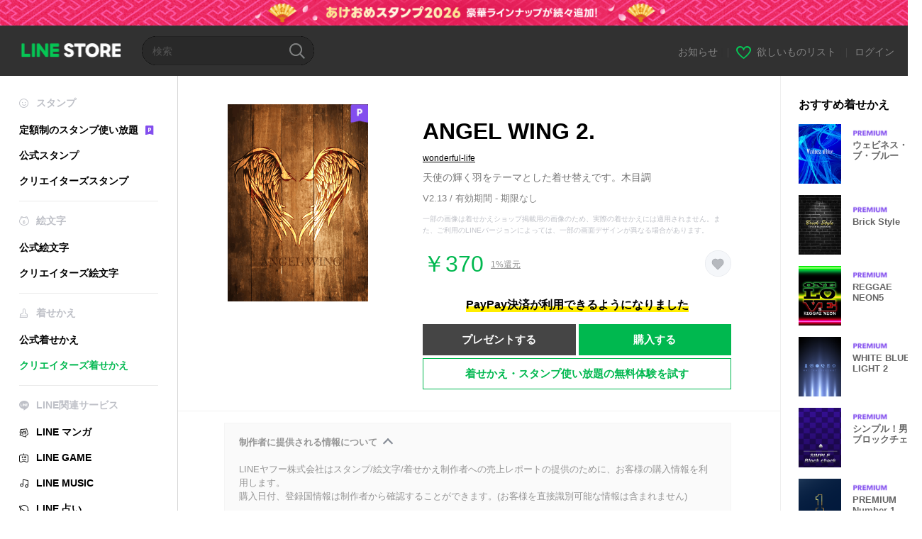

--- FILE ---
content_type: application/javascript
request_url: https://static.line-scdn.net/line_store/edge/store-vite/main.BE5WDOFE.min.js
body_size: 18160
content:
const __vite__mapDeps=(i,m=__vite__mapDeps,d=(m.f||(m.f=["GraphQLPageRoot.DD2bRXC2.min.js","vendors~main.qQDP9-Lr.min.js","StickerTabPage.BrC11Wp4.min.js","useTopQuery.BQUFSuXj.min.js","ProductMetaIconOverlay.CCoyE5UR.min.js","ProductMetaIconOverlay.DaO4vwLr.min.css","scroll.DoQcjMrP.min.js","useTopQuery.CASo4E7M.min.css","ThemeTabPage.CA-STygu.min.js","EmojiTabPage.B8rxn4Uc.min.js","BrowsingHistoryPage.DSwDbNoY.min.js","ProductListGrid.CL1Y5vvp.min.js","index.D7OC70k4.min.js","index.BmdOa-Ue.min.css","ProductListGrid.BRVEcvyD.min.css","BrowsingHistoryPage.B32oJk2_.min.css","HeaderBannerPreviewPage.Cs6u2XW0.min.js","origin.DmJ2dUkC.min.js","HeaderBannerPreviewPage.C7or9wpL.min.css","InstallPwaPage.BDn98Egp.min.js","dynamic-import-helper.ChhUkZeF.min.js","InstallPwaPage.PLqk1MlV.min.css","PopupPreviewPage.BsGHQvT2.min.js","PopupPreviewPage.CnFSOky0.min.css","PremiumLandingPage.DkvC53z3.min.js","index.BM0B5WFu.min.js","shareUtils.G1OD4kIx.min.js","url.D_sB6rXi.min.js","wishlist.constants.DqlD5teN.min.js","index.hn8KYF-d.min.css","window.Bf_rQmC8.min.js","PremiumLandingPage.CK7gxYtA.min.css","RecommendPage.VlYFyySs.min.js","SectionBox.BV6AgoKs.min.js","SectionBox.BsgctGMa.min.css","TabListLink.BJ2gpu9o.min.js","TabListLink.Bnrvj_xg.min.css","recommend.B2iTdwnY.min.js","RecommendPage.8kDY8wKw.min.css","RecommendPageSummary.B6Jz88zb.min.js","SectionTitle.BbOw2_uk.min.js","SectionTitle.0PQur2wf.min.css","RecommendPageSummary.CmhutY3m.min.css","RecommendPageList.hX9VN6ZA.min.js","LoadMore.B85T3wtf.min.js","CommonLoadMoreButton.T4pkPYzF.min.js","CommonLoadMoreButton.CaAMh46m.min.css","PaginationList.DRKvX-yV.min.js","PaginationList.B0NQLHil.min.css","RecommendPageList.CMdmiphV.min.css","SearchPage.Ci8oxXNV.min.js","search.7-vY_iBU.min.js","SearchPage.L6JKD3u2.min.css","SearchPageList.C1MV47UK.min.js","SearchQueryHeader.BPCXLUdW.min.js","SearchQueryHeader.DotDOZ3Z.min.css","SearchPageList.BdWd9SJc.min.css","SearchPageSummary.DKTT2GUk.min.js","SearchPageSummary.wiQdbQri.min.css","WishlistPageDesktop.iqWHJ6Tq.min.js","WishlistNotFriendPopup.C8csnTLw.min.js","ShareUrl.O1mk3tdO.min.js","ShareUrl.CnNTOKqP.min.css","WishlistNotFriendPopup.DpJgCEAy.min.css","PrivacySwitch.DPsBAEZw.min.js","PrivacySwitch.BE8zjC_D.min.css","WishlistPageDesktop.DQQLiEcH.min.css","WishlistPageMobile.DSMBV3K_.min.js","navbar.D5qjVgVK.min.js","WishlistPageMobile.CfdBTHHR.min.css","WishlistContextWrapper.vyZNeF9h.min.js","WishlistSettingPage.DsxeTX9E.min.js","WishlistSettingPage.CjPo2ySy.min.css","RankingPage.BfBb8fUu.min.js","RankingPage.yNeRTAIv.min.css"])))=>i.map(i=>d[i]);
import{d as K,r as _,c as D,a as b,w as Q,b as k,o as p,e as T,T as Je,f as g,g as P,n as M,h as l,t as m,i as Ze,j as A,k as G,l as U,u as Xe,m as L,p as ze,q as C,s as w,v as I,x as d,F as Ee,y as et,z as q,A as ne,B as $,C as tt,D as nt,E as ot,G as we,H as rt,I as Te,J as st,K as at,L as it,M as lt,N as Se,O as ct,R as ut,P as pt,Q as dt,S as mt,U as gt,V as ft,W as ht,X as _t,Y as y}from"./vendors~main.qQDP9-Lr.min.js";(function(){try{var e=typeof window<"u"?window:typeof global<"u"?global:typeof globalThis<"u"?globalThis:typeof self<"u"?self:{};e.SENTRY_RELEASE={id:"store@2.102.0-vite"}}catch(t){}})();function Tr(){import.meta.url,import("_").catch(()=>1),async function*(){}().next()}try{(function(){var e=typeof window<"u"?window:typeof global<"u"?global:typeof globalThis<"u"?globalThis:typeof self<"u"?self:{},t=new e.Error().stack;t&&(e._sentryDebugIds=e._sentryDebugIds||{},e._sentryDebugIds[t]="fa19c6bf-5666-40d4-bee2-532991f5a6aa",e._sentryDebugIdIdentifier="sentry-dbid-fa19c6bf-5666-40d4-bee2-532991f5a6aa")})()}catch(e){}(function(){const t=document.createElement("link").relList;if(t&&t.supports&&t.supports("modulepreload"))return;for(const o of document.querySelectorAll('link[rel="modulepreload"]'))a(o);new MutationObserver(o=>{for(const r of o)if(r.type==="childList")for(const s of r.addedNodes)s.tagName==="LINK"&&s.rel==="modulepreload"&&a(s)}).observe(document,{childList:!0,subtree:!0});function n(o){const r={};return o.integrity&&(r.integrity=o.integrity),o.referrerPolicy&&(r.referrerPolicy=o.referrerPolicy),o.crossOrigin==="use-credentials"?r.credentials="include":o.crossOrigin==="anonymous"?r.credentials="omit":r.credentials="same-origin",r}function a(o){if(o.ep)return;o.ep=!0;const r=n(o);fetch(o.href,r)}})();const oe=K("error",()=>{const e=_(null);function t(a){e.value=a}function n(a){D(a)}return{appError:e,throwError:t,throwApiError:n}}),E=(e,t)=>{const n=e.__vccOpts||e;for(const[a,o]of t)n[a]=o;return n},vt={class:"content"},xt={__name:"StoreToast",props:{state:{type:Object,required:!0}},emits:["close"],setup(e,{emit:t}){const n=e,a=t,o=_(),r=b(()=>{var s,i;return(i=(s=n.state.options)==null?void 0:s.container)!=null?i:document.body});return Q(n,s=>{var i,c;s.state.isVisible&&(o.value&&(clearTimeout(o.value),o.value=void 0),o.value=setTimeout(()=>{a("close")},(c=(i=s.state.options)==null?void 0:i.duration)!=null?c:2e3))}),(s,i)=>(p(),k(Ze,{name:"fade"},{default:T(()=>{var c,u;return[(p(),k(Je,{to:r.value},[e.state.isVisible?(p(),g("div",{key:0,class:"toast flex justify-center",style:M({position:(c=e.state.options)!=null&&c.container?"absolute":"fixed"})},[l("div",vt,m((u=e.state.options)==null?void 0:u.message),1)],4)):P("",!0)],8,["to"]))]}),_:1}))}},bt=E(xt,[["__scopeId","data-v-5c0035e5"]]),Ar=24,Cr=36,Lr=["sticker","emoji","theme","family"],Ir=Object.freeze({NOT_LOGGED_IN:"NOT_LOGGED_IN",NEVER_SUBSCRIBED:"NEVER_SUBSCRIBED",UNSUBSCRIBED_BUT_EXPERIENCED_BEFORE:"UNSUBSCRIBED_BUT_EXPERIENCED_BEFORE",SUBSCRIBED_BASIC_PLAN:"SUBSCRIBED_BASIC_PLAN",SUBSCRIBED_DELUXE_PLAN:"SUBSCRIBED_DELUXE_PLAN",DISABLED_FEATURE:"DISABLED_FEATURE",SUBSCRIBED_MUSIC_PLAN:"SUBSCRIBED_MUSIC_PLAN",SUBSCRIBED_LINEMO_PLAN:"SUBSCRIBED_LINEMO_PLAN",SUBSCRIBED_TW_LINE_MOBILE_PLAN:"SUBSCRIBED_TW_LINE_MOBILE_PLAN",SUBSCRIBED_TW_CHT_PLAN:"SUBSCRIBED_TW_CHT_PLAN"}),Rr=["JP","ID","TW","TH"],yt=Object.freeze({IN_MAINTENANCE:"IN_MAINTENANCE"}),Pt="[data-uri]",kt={name:"MaintenanceMessage"},Et={class:"maintenance-message"},wt=["innerHTML"];function Tt(e,t,n,a,o,r){return p(),g("div",Et,[t[0]||(t[0]=l("img",{alt:"maintenance",src:Pt},null,-1)),l("h1",null,m(e.$t("error.in_maintenance.bold")),1),l("p",{innerHTML:e.$mt("error.in_maintenance.desc")},null,8,wt)])}const St=E(kt,[["render",Tt],["__scopeId","data-v-f92d607a"]]),At={class:"error-wrapper"},Ct={__name:"MaintenanceModePage",setup(e){return(t,n)=>(p(),g("div",At,[A(St,{class:"testing"})]))}},Lt=E(Ct,[["__scopeId","data-v-1a9be081"]]),It=["href"],Rt={__name:"StoreLink",props:{to:{type:[String,Object],required:!0}},setup(e){const t=e,n=Xe(),a=b(()=>n&&n.resolve(t.to).name!=="NotFoundError");return(o,r)=>{const s=U("router-link");return a.value?(p(),k(s,{key:0,to:e.to},{default:T(()=>[G(o.$slots,"default")]),_:3},8,["to"])):(p(),g("a",{key:1,href:e.to},[G(o.$slots,"default")],8,It))}}},Bt="https://static.line-scdn.net/line_store/edge/store-vite/error-404.9Bwyi6Wl.png",Ot={name:"NotFoundErrorPage",components:{StoreLink:Rt}},$t={class:"wrapper"};function Nt(e,t,n,a,o,r){const s=U("StoreLink");return p(),g("div",$t,[t[0]||(t[0]=l("img",{src:Bt},null,-1)),l("h2",null,m(e.$t("error.404.bold")),1),l("p",null,m(e.$t("error.404.desc")),1),A(s,{to:"/home"},{default:T(()=>[L(m(e.$t("btn.confirm")),1)]),_:1})])}const Ae=E(Ot,[["render",Nt],["__scopeId","data-v-5896b340"]]),Mt={name:"App",components:{StoreToast:bt,NotFoundErrorPage:Ae,MaintenanceModePage:Lt},inject:["isPC"],provide(){return{toast:{show:e=>{this.toastState={isVisible:!0,options:e}}}}},data:()=>({ERROR_TYPES:yt,toastState:{isVisible:!1,options:null}}),computed:{...ze(oe,["appError"]),errorType(){var e,t,n,a;return(a=(n=(t=(e=this.appError)==null?void 0:e.response)==null?void 0:t.data)==null?void 0:n[0])==null?void 0:a.errorType}},watch:{appError(e){e&&D(e)}},methods:{hideToast(){this.toastState={isVisible:!1,options:null}}}};function Ut(e,t,n,a,o,r){const s=U("MaintenanceModePage"),i=U("NotFoundErrorPage"),c=U("router-view"),u=U("StoreToast");return p(),g("div",{class:C({pc:r.isPC,mobile:!r.isPC})},[r.errorType===e.ERROR_TYPES.IN_MAINTENANCE?(p(),k(s,{key:0})):e.appError?(p(),k(i,{key:1})):(p(),k(c,{key:2})),A(u,{state:e.toastState,onClose:r.hideToast},null,8,["state","onClose"])],2)}const Dt=E(Mt,[["render",Ut]]),Y=()=>window.OPTIONS.config.userStateModel,Br=()=>window.OPTIONS.config.footers,qt=()=>window.OPTIONS.config.page,re=()=>{var e,t,n;return(n=(t=(e=window.OPTIONS)==null?void 0:e.config)==null?void 0:t.env)==null?void 0:n.phase},le=()=>["release","staging"].includes(re()),X=Y(),R={name:"UserDeviceProvider",provide:{isPC:!X.isSmartphone,isMobile:X.isSmartphone,isIOS:X.isIOS},render(){return this.$slots.default()}},Ht={key:0,class:"lar la-exclamation-circle mb-5 p-3 text-[50px]",style:{color:"#c8c8c8"}},Ft=["innerHTML"],Vt={class:"flex w-full flex-row justify-between gap-2"},z=0,W=1,Wt={__name:"CancelMusicPlanPopup",props:{expireUrl:{type:String,required:!0},freeTrialMonthsLeft:{type:Number,default:0}},emits:["submit","cancel"],setup(e,{emit:t}){const n=t,a=w("isPC"),o=_(z),r=b(()=>e.freeTrialMonthsLeft>0),s=b(()=>{const u=o.value===z&&!r.value||o.value===W&&r.value,f=o.value===W&&!r.value;let h;return o.value===z?h=r.value?"page.text.music.cancel.trial_warn.title":"page.text.music.cancel.warn.title":h=r.value?"page.text.music.cancel.trial_final_check.title":"page.text.music.cancel.final_check.title",{displayList:u,isShortPopup:f,title:h}});function i(){o.value===W?n("submit"):o.value=W}function c(){n("cancel")}return(u,f)=>(p(),g("div",{class:"fixed inset-0 z-[10000] flex items-center justify-center bg-black bg-opacity-60",onClick:I(c,["self","prevent"])},[l("div",{class:C(["relative box-border flex flex-col items-center justify-between bg-white",d(a)?"w-[558px] px-15 py-10 pt-[30px]":"w-[307px] px-4 py-[30px]"])},[l("i",{class:"lar la-times absolute right-2.5 top-2.5 cursor-pointer p-[5px] text-[20px]",style:{color:"#cecece"},onClick:I(c,["self","prevent"])}),s.value.isShortPopup?P("",!0):(p(),g("i",Ht)),l("h2",{class:C(["mb-2 text-center font-bold",[d(a)?"text-[18px]":"text-[13px] leading-[130%]",{"mb-[24px] mt-[5px]":s.value.isShortPopup}]])},m(u.$t(s.value.title,[e.freeTrialMonthsLeft])),3),s.value.displayList?(p(),g("ul",{key:1,class:C(["mb-6 list-disc",{"list-inside":!d(a)}])},[(p(),g(Ee,null,et(["page.text.music.cancel.warn.desc.1","page.text.music.cancel.warn.desc.2","page.text.music.cancel.warn.desc.3","page.text.music.cancel.warn.desc.4"],h=>l("li",{key:h,class:C(["font-normal leading-[16px]",d(a)?"text-[12px]":"text-[11px]"])},m(u.$t(h)),3)),64))],2)):!s.value.isShortPopup&&r.value?(p(),g("p",{key:2,class:C(["mb-6 font-normal leading-[16px]",d(a)?"text-[12px]":"text-[11px]"]),innerHTML:u.$t("page.text.music.cancel.trial_warn.desc",{0:e.freeTrialMonthsLeft})},null,10,Ft)):P("",!0),l("div",Vt,[l("button",{class:"bg-[#626366]",onClick:c},m(u.$t("page.text.music.cancel.button.not_now")),1),l("button",{class:C(o.value===1?"bg-negative":"bg-primary"),onClick:i},m(u.$t("page.text.music.cancel.button.ok")),3)])],2)]))}},jt=E(Wt,[["__scopeId","data-v-49b10c39"]]),ce=".music-plan-cancel-control",Gt={__name:"GlobalCancelMusicPlanPopup",setup(e){const t=_(!1),n=_({});function a(s){s.preventDefault();const i=s.target.closest(ce),{expireUrl:c,freeTrialMonthsLeft:u}=i.dataset;!c||!u||(n.value={expireUrl:c,freeTrialMonthsLeft:parseInt(u)||0},t.value=!0)}function o(){n.value.expireUrl&&(window.location.href=n.value.expireUrl)}function r(){t.value=!1}return q(()=>{document.querySelectorAll(ce).forEach(s=>{s.addEventListener("click",a)})}),(s,i)=>t.value?(p(),k(jt,{key:0,"expire-url":n.value.expireUrl,"free-trial-months-left":n.value.freeTrialMonthsLeft,onCancel:r,onSubmit:o},null,8,["expire-url","free-trial-months-left"])):P("",!0)}};function Kt(e){const t=_(!1);let n;return q(()=>{const a=e.value;a&&(n=new IntersectionObserver(([o])=>{t.value!==o.isIntersecting&&(t.value=o.isIntersecting)}),n.observe(a))}),ne(()=>n==null?void 0:n.disconnect()),t}const Qt={class:"box-border flex h-[372px] w-[288px] flex-col rounded-xl bg-white pl-[24px] pr-[16px] lg:h-auto lg:w-[600px] lg:px-[24px]"},Yt={class:"relative flex-1 overflow-y-hidden pb-[20px] lg:pb-[8px]"},Jt={class:"h-full overflow-y-auto pr-[8px] lg:pr-0"},Zt={class:"mb-2 pt-[28px] text-center text-[17px] text-base font-bold tracking-[-0.44px] text-black lg:mb-[10px] lg:pt-[40px] lg:text-left"},Xt=["innerHTML"],zt={key:0,class:"mask absolute bottom-0 left-0 right-0 h-[44px]"},en={class:"flex flex-col gap-2 pb-[10px] pr-[8px] lg:flex-row-reverse lg:items-center lg:justify-start lg:px-0 lg:py-[20px]"},tn=["disabled"],nn={__name:"PremiumTermsPopup",props:{title:{type:String,required:!0},content:{type:String,required:!0},confirmButtonText:{type:String,required:!0},cancelButtonText:{type:String,required:!0}},emits:["cancel","confirm"],setup(e,{emit:t}){const n=t,a=_(null),o=Kt(a),r=_(!1);return Q(o,s=>{s&&(r.value=s)}),(s,i)=>(p(),g("div",{class:"overlay",onClick:i[2]||(i[2]=I(c=>n("cancel"),["self","prevent"]))},[l("div",Qt,[l("div",Yt,[l("div",Jt,[l("h2",Zt,m(e.title),1),l("p",{class:"text-justify text-[13px] font-normal leading-[18px] tracking-[-0.09px] text-[#949494] lg:text-[#555]",innerHTML:e.content},null,8,Xt),l("div",{ref_key:"scrollableBottomRef",ref:a,class:"relative -mt-4 h-4"},null,512)]),d(o)?P("",!0):(p(),g("div",zt))]),l("div",en,[l("button",{class:"rounded-[5px] bg-[#06c755] px-6 py-[16px] text-center text-[15px] font-bold leading-[16px] tracking-[-0.25px] text-white lg:py-[14px]",disabled:!r.value,onClick:i[0]||(i[0]=I(c=>n("confirm"),["prevent"]))},m(e.confirmButtonText),9,tn),l("button",{class:"bg-white px-6 py-[16px] text-center text-[15px] font-bold leading-[16px] tracking-[-0.25px] text-[#777] lg:py-[14px]",onClick:i[1]||(i[1]=I(c=>n("cancel"),["prevent"]))},m(e.cancelButtonText),1)])])]))}},on=E(nn,[["__scopeId","data-v-2772671b"]]),rn={class:"box-border flex w-[288px] flex-col gap-[20px] rounded-xl bg-white px-[24px] pb-[24px] pt-[28px] text-center lg:w-[600px] lg:gap-[28px] lg:pb-[20px] lg:pt-[40px] lg:text-left"},sn={class:"flex flex-col gap-2 lg:gap-[10px]"},an={class:"text-[17px] text-base font-bold leading-[22px] tracking-[-0.44px] text-[#111] lg:text-[20px] lg:leading-[26px] lg:tracking-[0.34px]"},ln=["innerHTML"],cn={__name:"ErrorPopup",props:{title:{type:String,required:!0},content:{type:String,required:!0},buttonText:{type:String,required:!0}},emits:["confirm"],setup(e,{emit:t}){const n=t;return(a,o)=>(p(),g("div",{class:"overlay",onClick:o[1]||(o[1]=I(r=>n("confirm"),["self","prevent"]))},[l("div",rn,[l("div",sn,[l("h2",an,m(e.title),1),l("p",{class:"text-[13px] font-normal leading-[18px] tracking-[-1px] text-[#949494] lg:tracking-[-0.11px] lg:text-[#555]",innerHTML:e.content},null,8,ln)]),l("button",{class:"rounded-[5px] bg-[#06c755] px-6 py-[16px] text-center text-[15px] font-bold leading-[22px] tracking-[-0.25px] text-white",onClick:o[0]||(o[0]=I(r=>n("confirm"),["prevent"]))},m(e.buttonText),1)])]))}},un=E(cn,[["__scopeId","data-v-198dc0d8"]]),ue=e=>{if(e.status===204||e.headers.get("Content-Length")==="0")return null;try{return e.json()}catch(t){return null}},x={async performRequest(e){var s,i;if(!e.url)throw new Error("Request URL is required");if(new URL(e.url,document.baseURI).origin!==new URL(document.baseURI).origin)throw new Error("Request URL must point to current document's origin");const t={...(s=e.headers)!=null?s:{},Accept:"application/json","Content-Type":"application/json","X-Requested-With":"XMLHttpRequest"},n=(i=e.method)!=null?i:"GET",a=e.body?JSON.stringify(e.body):e.body,o=e.query?"".concat(e.url,"?").concat(new URLSearchParams(e.query).toString()):e.url,r=await fetch(o,{headers:t,method:n,body:a});if(!r.ok){const c=new Error("[API]: Server failed to process request to ".concat(e.url));throw c.statusCode=r.status,c.data=await ue(r),D(c),c}return ue(r)}},Or={getCategory(e,t={}){return x.performRequest({url:"/api/recommendation/".concat(e),query:t})}},$r={getItemsByCategory(e,t={}){return x.performRequest({url:"/api/search/".concat(e),query:t})}},Nr={getLandingPageInfo(e){return x.performRequest({url:"/api/stickers-premium-lp/lpinfo",query:{country:e}})}},Mr={getBrowsingHistory(){return x.performRequest({url:"/api/browsinghistory"})}},Ce={sendMetrics({cookieName:e,action:t,viewType:n}){return x.performRequest({url:"/api/popup/metrics",method:"POST",body:{cookieName:e,action:t,viewType:n}})},setDisplayed(e){return x.performRequest({url:"/api/popup/displayed",method:"POST",body:{popupId:e}})}},Le={getFestivalEndTime(){return x.performRequest({url:"/api/header/festival-end-time"})},getMaxCashbackRate(){return x.performRequest({url:"/api/header/max-cashback-percentage-value"})}},pn={addStoreOaFriend(){return x.performRequest({url:"/api/addStoreOaAsFriend",method:"POST"})}},dn={accept(){return x.performRequest({url:"/api/stickers-premium/accept-lyp-agreement",method:"POST"})}},mn={accept(){return x.performRequest({url:"/api/terms/agreeTerms",method:"POST"})}},Ur={getSharedWishlist(e={offset:0,limit:36,urlHash:void 0}){return x.performRequest({url:"/api/wishlist/shared-wish-list",query:e})},getMyWishlist(e={offset:0,limit:36}){return x.performRequest({url:"/api/wishlist/my-wish-list",query:e})},getWishlistConfig(){return x.performRequest({url:"/api/wishlist/wishlist-config"})},updateVisibility(e){return x.performRequest({url:"/api/wishlist/update-visibility",method:"POST",query:{visibility:e}})},updateShareUrl(){return x.performRequest({url:"/api/wishlist/update-share-url",method:"POST"})},addWish({productType:e,productId:t}){return x.performRequest({url:"/api/wishlist/add-wish",method:"POST",body:{productType:e,productId:t}})},removeWish({productType:e,productId:t}){return x.performRequest({url:"/api/wishlist/remove-wish",method:"POST",body:{productType:e,productId:t}})},removeAllWishes(){return x.performRequest({url:"/api/wishlist/remove-all-wishes",method:"POST"})}},Dr={getFriends(){return x.performRequest({url:"/api/present/friends"})}},gn="spa-tos-agreement-accept-btn",fn={__name:"EndpageLYPTermsPopup",setup(e){const t=w("$t"),n=w("$mt"),a=_(!1),o=_(!1);function r(){a.value=!0}async function s(){try{await dn.accept(),window.location.reload()}catch(c){console.error(c),a.value=!1,o.value=!0,D(c)}}let i;return q(()=>{i=document.getElementById(gn),i==null||i.removeAttribute("disabled"),i==null||i.addEventListener("click",r)}),ne(()=>{i==null||i.removeEventListener("click",r)}),(c,u)=>(p(),g(Ee,null,[a.value?(p(),k(on,{key:0,"cancel-button-text":d(t)("Premium.rules.agree.cancel"),"confirm-button-text":d(t)("Premium.rules.agree.confirm"),content:d(n)("Premium.rules.agree.body.forGlobal.new"),title:d(t)("Premium.rules.agree.title"),onCancel:u[0]||(u[0]=f=>a.value=!1),onConfirm:s},null,8,["cancel-button-text","confirm-button-text","content","title"])):P("",!0),o.value?(p(),k(un,{key:1,"button-text":d(t)("btn.close"),content:d(t)("endpage.lyp.popup.error.desc"),title:d(t)("endpage.lyp.popup.error.title"),onConfirm:u[1]||(u[1]=f=>o.value=!1)},null,8,["button-text","content","title"])):P("",!0)],64))}},Ie={};class hn{sendEvent(t){window.dataLayer&&window.dataLayer.push({event:"analytics",...t})}}Ie.install=function(e){e.config.globalProperties.$analytics={GA:new hn},e.provide("$analytics",e.config.globalProperties.$analytics)};const Re={};Re.install=function(e){e.config.globalProperties.$escape=function(t){const n=document.createElement("p");return n.textContent=t,n.innerHTML}};const Be={};class pe extends Error{constructor(t){super(t),this.name="I18NError"}}const j=re()||"release";Be.install=function(e){const t=window.MESSAGE_SOURCE;e.config.globalProperties.$t=function(n,...a){if(!t){const r=new pe("No XLT message source found");return j!=="release"&&console.error(r),D(r),j==="release"?"":"??".concat(n,"??")}const o=t[n];if(!o){const r=new pe("No XLT key for '".concat(n,"'"));return j!=="release"&&console.error(r),D(r),j==="release"?"":"??".concat(n,"??")}return o.apply(this,a)},e.config.globalProperties.$mt=function(...n){return e.config.globalProperties.$t(...n).replace(/\n/g,"<br/>")},e.provide("$t",e.config.globalProperties.$t),e.provide("$mt",e.config.globalProperties.$mt)};$.extend(tt);function Oe(e,t){return t.some(n=>(n.startsWith("^")||(n="^".concat(n)),n.endsWith("$")||(n="".concat(n,"$")),new RegExp(n).test(e)))}const J=["ja","en","zh-Hant","zh-Hans","ko","th","id","de","fr","it","pt-BR","es"];function $e(e){return e.children?(e.children=e.children.map($e),e):(e.path.length&&e.path[e.path.length-1]!=="/"&&(e.path+="/"),e.path+=":lang(".concat(J.join("|"),")?"),e)}function Ne(){const t=navigator.languages&&navigator.languages.length>0?navigator.languages:[navigator.language];for(const n of t){if(J.includes(n))return n;if(n==="pt"||n.startsWith("pt-"))return"pt-BR";if(n.startsWith("zh-"))return n.toLowerCase()==="zh-cn"?"zh-Hans":"zh-Hant"}return"en"}function te(e){const t=e.split("/"),n=t[t.length-1];return J.find(a=>a===n)}function H(e){const t="/(".concat(J.join("|"),")/?$"),n=e.replace(new RegExp(t),"");return n||"/"}function _n(e){const t=document.querySelector('form.FnLanguageSelectForm input[name="url"]');!e||!t||(t.value=e)}const Me=K("headerBanner",()=>{const e=_(window.headerBanners||[]),t=_(null);function n(a,o=new Date){if(!e.value.length)return;const r=H(a);t.value=e.value.find(s=>$(o).isBefore($(s.endTime))&&Oe(r,s.paths))||null}return{allBanners:e,currentBanner:t,setCurrentHeaderBanner:n}}),vn=(e,t)=>{const n=_();let a;const o=()=>{const s=new Date().getTime(),i=a*1e3-s,c=$.duration(i);n.value="".concat(Math.floor(c.asDays())).concat(c.format(typeof t=="string"&&t.length?t:":HH:mm:ss"))};nt(()=>{a=ot(e),o()});const r=setInterval(o,1e3);return ne(()=>{clearInterval(r)}),{diff:n}},xn=()=>we(["headerBanner.getFestivalEndTime"],Le.getFestivalEndTime),bn=()=>we(["headerBanner.getMaxCashbackRate"],Le.getMaxCashbackRate),Ue=K("user",()=>{const e=_(Y());return{isLoggedIn:b(()=>e.value.isLoggedIn),country:b(()=>e.value.country),language:b(()=>e.value.language),viewType:b(()=>e.value.viewType),isIOS:b(()=>e.value.isIOS),isSmartphone:b(()=>e.value.isSmartphone)}}),yn={key:0,class:"header-banner-container"},Pn={class:"font-hiragino-normal flex items-center bg-white"},kn={class:"flex w-1/3 flex-col items-center justify-center text-[#EE6575] lg:flex-row lg:justify-end lg:gap-[5px] lg:px-3"},En={class:"with-dots text-[10px] lg:text-xs lg:font-bold"},wn={class:"flex w-2/3 items-center justify-center gap-[6px] bg-[#EE6575] py-[6px] font-bold text-white lg:justify-start lg:gap-[5px] lg:px-3 lg:py-[5px]"},Tn={class:"flex flex-col text-[14.5px] leading-[1.2] lg:flex-row lg:text-base"},Sn=["innerHTML"],An={class:"rounded-sm bg-white px-[1.5px] py-[3px] text-center text-[#EE6575] [writing-mode:vertical-lr] lg:rounded lg:px-1 lg:[writing-mode:initial]"},Cn={class:"block text-[8px] leading-none tracking-widest lg:text-[10px]"},Ln={class:"flex items-end"},In={class:"font-hiragino-std text-[36px] leading-none"},Rn={class:"text-center"},Bn={class:"text-[8.5px] leading-none lg:leading-[1.1]"},On={__name:"CashbackBanner",setup(e){const{data:t}=xn(),{data:n}=bn(),a=Ue(),o=w("isMobile"),r=w("$t"),{diff:s}=vn(t,r("store.top.headerbanner.cashback.time")),i=b(()=>a.language),c=r(o?"cashback.text.header_credit_sp":"cashback.text.header_credit_pc");return(u,f)=>d(n)&&d(t)?(p(),g("div",yn,[l("div",Pn,[l("div",kn,[l("span",En,m(d(r)("store.top.headerbanner.cashback")),1),l("span",{class:C(["text-base font-bold leading-[1.4] lg:text-lg",{"text-[12px]":d(o)&&i.value==="JAPANESE"}])},m(d(s)),3)]),l("div",wn,[l("div",Tn,[l("span",{innerHTML:d(c)},null,8,Sn)]),l("div",An,[l("span",Cn,m(d(r)("cashback.text.header_now")),1)]),l("div",Ln,[l("div",In,m(d(n)),1),l("div",Rn,[l("div",Bn,m(d(r)("cashback.text.game.max")),1),f[0]||(f[0]=l("div",{class:"text-[18px] leading-[1.1]"},"%",-1))])])])])])):P("",!0)}},$n=E(On,[["__scopeId","data-v-b9f99e9f"]]),Nn={key:0,class:"header-banner-container"},Mn=["href"],Un=["src"],Dn={__name:"GlobalHeaderBanner",setup(e){const t=Me(),n=b(()=>t.currentBanner);return(a,o)=>n.value?(p(),g("div",Nn,[l("a",{href:n.value.bannerUrl},[n.value.cashbackHeader?(p(),k($n,{key:0})):(p(),g("img",{key:1,class:"image block w-full",src:n.value.image},null,8,Un))],8,Mn)])):P("",!0)}},qn=E(Dn,[["__scopeId","data-v-62a83baa"]]),Hn="[data-uri]",Fn={key:0,class:"wrapper"},Vn={class:"text"},Wn={class:"sr-only"},jn={__name:"OaHeaderBanner",setup(e){const t=_(!1),n=oe();function a(){const s=location.protocol==="https:"?"; secure":"",i=$().add(1,"month").toString();document.cookie="gc201708=visited; expires=".concat(i,"; path=/").concat(s)}async function o(){try{await pn.addStoreOaFriend(),a(),t.value=!0}catch(s){n.throwApiError(s)}}function r(){a(),t.value=!0}return(s,i)=>t.value?P("",!0):(p(),g("div",Fn,[i[1]||(i[1]=l("img",{alt:"",class:"image",src:"https://d.line-scdn.net/n/line_store/sp_img/common/img_oa.png"},null,-1)),l("div",Vn,[l("h2",null,m(s.$t("endpage.oafollow.desc1")),1),l("h4",null,m(s.$t("endpage.oafollow.desc2")),1)]),l("button",{class:"add-button",onClick:o},m(s.$t("endpage.oafollow.button")),1),l("button",{class:"close-button",onClick:r},[i[0]||(i[0]=l("img",{alt:"",src:Hn},null,-1)),l("span",Wn,m(s.$t("btn.close")),1)])]))}},Gn=E(jn,[["__scopeId","data-v-a9ad4683"]]),Kn="BASIC",Qn="CAMPAIGN",ee=Object.freeze({CLICK:"click",CLOSE:"close",SHOW:"show"}),Yn=()=>rt({mutationFn:Ce.sendMetrics}),Jn=(e,t)=>$().isBefore($(e.endTime))&&Oe(t,e.paths);function Zn(e){return!e||!e.status?!1:e.type==="END_PAGE"&&e.status.isPremium}function Xn(e){return e?e.displayOnPremiumEndpageOnly:!1}function zn(e=[],t=""){return e?e.filter(n=>!t.includes("".concat(n.cookieName,"="))):[]}function eo(){return Y().isPremiumUser}const De=K("popup",()=>{const e=_(zn(window.popups,document.cookie)),t=_(null),n=oe();async function a(o){if(!e.value.length)return;const r=H(o),s=e.value.findIndex(u=>Xn(u)&&(!Zn(qt())||!eo())?!1:Jn(u,r));if(s<0){t.value=null;return}const i=[...e.value],[c]=i.splice(s,1);try{await Ce.setDisplayed(c.id)}catch(u){n.throwApiError(u)}t.value=c,e.value=i}return{allPopups:e,currentPopup:t,setCurrentPopup:a}}),to={name:"Popup",props:{imageUrl:{type:String,required:!0},title:{type:String,default:""},description:{type:String,default:""},isFullWidthImage:{type:Boolean,default:!1},bgColor:{type:String,default:"#fff"},confirmButtonBgColor:{type:String,default:"#06c755"},confirmButtonTextColor:{type:String,default:null},closeButtonBgColor:{type:String,default:null},closeButtonTextColor:{type:String,default:"#000"},buttonsContainerStyle:{type:Object,default:()=>null}},emits:["confirmButtonClick","cancelButtonClick"],computed:{popupStyle(){return{"background-color":this.bgColor}},popupHeadStyle(){return this.isFullWidthImage&&{padding:0}},confirmButtonStyle(){return{"background-color":this.confirmButtonBgColor,color:this.confirmButtonTextColor}},cancelButtonStyle(){return{"background-color":this.closeButtonBgColor,color:this.closeButtonTextColor}}},methods:{confirmButtonClick(){this.$emit("confirmButtonClick")},cancelButtonClick(){this.$emit("cancelButtonClick")}}},no=["alt","src"],oo={class:"popup-body"},ro=["innerHTML"],so=["innerHTML"];function ao(e,t,n,a,o,r){return p(),g("div",{class:"popup-container",onClick:t[2]||(t[2]=I((...s)=>r.cancelButtonClick&&r.cancelButtonClick(...s),["self"]))},[l("div",{class:"popup",style:M(r.popupStyle)},[l("div",{class:"popup-head",style:M(r.popupHeadStyle)},[l("img",{alt:n.title,class:"popup-image",src:n.imageUrl},null,8,no)],4),l("div",oo,[n.title?(p(),g("h2",{key:0,class:"popup-title ellipsis",innerHTML:n.title},null,8,ro)):P("",!0),n.description?(p(),g("p",{key:1,class:"popup-description ellipsis",innerHTML:n.description},null,8,so)):P("",!0),l("div",{class:"buttons-container",style:M(n.buttonsContainerStyle)},[l("button",{class:"button confirm-button",style:M(r.confirmButtonStyle),onClick:t[0]||(t[0]=(...s)=>r.confirmButtonClick&&r.confirmButtonClick(...s))},m(e.$t("animationemoji.popup.click")),5),l("button",{class:"button cancel-button",style:M(r.cancelButtonStyle),onClick:t[1]||(t[1]=(...s)=>r.cancelButtonClick&&r.cancelButtonClick(...s))},m(e.$t("btn.close")),5)],4)])],4)])}const de=E(to,[["render",ao],["__scopeId","data-v-8675a82d"]]),io={class:"global-popup"},lo={__name:"GlobalPopup",setup(e){const t=w("isMobile"),n=w("$t"),a=De(),o=b(()=>a.currentPopup),r=Te(),s=Yn(),i=b(()=>o.value&&o.value.templateType===Kn),c=b(()=>o.value&&o.value.templateType===Qn),u=b(()=>{const N=r.params.lang||te(window.location.pathname)||Ne();return o.value.imageUrls[N]||o.value.imageUrls.en}),f=b(()=>o.value.titleXlt?n(o.value.titleXlt):o.value.title),h=b(()=>o.value.descriptionXlt?n(o.value.descriptionXlt):o.value.description),S=N=>s.mutate({action:N,cookieName:o.value.cookieName,viewType:t?"SP":"PC"});Q(o,N=>{N&&S(ee.SHOW)});const F=()=>{S(ee.CLICK),o.value.confirmButtonUrl&&(window.location.href=o.value.confirmButtonUrl,a.$patch({currentPopup:null}))},V=()=>{S(ee.CLOSE),a.$patch({currentPopup:null})};return(N,wr)=>(p(),g("div",io,[i.value?(p(),k(de,{key:0,description:h.value,"image-url":o.value.imageUrl,title:f.value,onCancelButtonClick:V,onConfirmButtonClick:F},null,8,["description","image-url","title"])):P("",!0),c.value?(p(),k(de,{key:1,"bg-color":o.value.bgColor,"buttons-container-style":{marginTop:0},"close-button-bg-color":o.value.closeButtonBgColor,"close-button-text-color":o.value.closeButtonTextColor,"confirm-button-bg-color":o.value.confirmButtonBgColor,"confirm-button-text-color":o.value.confirmButtonTextColor,"image-url":u.value,"is-full-width-image":"",onCancelButtonClick:V,onConfirmButtonClick:F},null,8,["bg-color","close-button-bg-color","close-button-text-color","confirm-button-bg-color","confirm-button-text-color","image-url"])):P("",!0)]))}},co="modulepreload",uo=function(e){return"https://static.line-scdn.net/line_store/edge/store-vite/"+e},me={},v=function(t,n,a){let o=Promise.resolve();if(n&&n.length>0){let c=function(u){return Promise.all(u.map(f=>Promise.resolve(f).then(h=>({status:"fulfilled",value:h}),h=>({status:"rejected",reason:h}))))};document.getElementsByTagName("link");const s=document.querySelector("meta[property=csp-nonce]"),i=(s==null?void 0:s.nonce)||(s==null?void 0:s.getAttribute("nonce"));o=c(n.map(u=>{if(u=uo(u),u in me)return;me[u]=!0;const f=u.endsWith(".css"),h=f?'[rel="stylesheet"]':"";if(document.querySelector('link[href="'.concat(u,'"]').concat(h)))return;const S=document.createElement("link");if(S.rel=f?"stylesheet":co,f||(S.as="script"),S.crossOrigin="",S.href=u,i&&S.setAttribute("nonce",i),document.head.appendChild(S),f)return new Promise((F,V)=>{S.addEventListener("load",F),S.addEventListener("error",()=>V(new Error("Unable to preload CSS for ".concat(u))))})}))}function r(s){const i=new Event("vite:preloadError",{cancelable:!0});if(i.payload=s,window.dispatchEvent(i),!i.defaultPrevented)throw s}return o.then(s=>{for(const i of s||[])i.status==="rejected"&&r(i.reason);return t().catch(r)})},po=()=>v(()=>import("./GraphQLPageRoot.DD2bRXC2.min.js"),__vite__mapDeps([0,1])),mo=()=>v(()=>import("./StickerTabPage.BrC11Wp4.min.js"),__vite__mapDeps([2,3,4,1,5,6,7])),go=()=>v(()=>import("./ThemeTabPage.CA-STygu.min.js"),__vite__mapDeps([8,3,4,1,5,6,7])),fo=()=>v(()=>import("./EmojiTabPage.B8rxn4Uc.min.js"),__vite__mapDeps([9,3,4,1,5,6,7])),ho=[{path:"/home",component:po,children:[{path:"sticker",component:mo},{path:"emoji",component:fo},{path:"theme",component:go}]}],_o=()=>v(()=>import("./BrowsingHistoryPage.DSwDbNoY.min.js"),__vite__mapDeps([10,11,12,1,13,14,15])),vo=[{path:"/browsinghistory",component:_o}],ge=()=>v(()=>import("./HeaderBannerPreviewPage.Cs6u2XW0.min.js"),__vite__mapDeps([16,17,1,18])),xo=[{path:"/header_customizer/preview_pc",component:ge},{path:"/header_customizer/preview_sp",component:ge,props:{isMobile:!0}}],bo=()=>v(()=>import("./InstallPwaPage.BDn98Egp.min.js"),__vite__mapDeps([19,20,1,21])),yo=[{path:"/shortcut",component:bo}],Po=()=>v(()=>import("./PopupPreviewPage.BsGHQvT2.min.js"),__vite__mapDeps([22,17,1,23])),ko=[{path:"/popup_customizer/preview",component:Po}],Eo=()=>v(()=>import("./PremiumLandingPage.DkvC53z3.min.js"),__vite__mapDeps([24,1,25,26,27,28,29,20,30,31])),wo=[{path:"/stickers-premium/landing",component:Eo}],To=()=>v(()=>import("./RecommendPage.VlYFyySs.min.js"),__vite__mapDeps([32,1,33,34,35,36,37,38])),So=()=>v(()=>import("./RecommendPageSummary.B6Jz88zb.min.js"),__vite__mapDeps([39,1,11,12,13,14,40,6,41,37,42])),Ao=()=>v(()=>import("./RecommendPageList.hX9VN6ZA.min.js"),__vite__mapDeps([43,1,44,45,46,47,6,48,11,12,13,14,37,49])),Co=[{path:"/stickershop/recommended",component:To,children:[{path:"",name:"recommend-summary",component:So},{path:":category(sticker|emoji|theme|game)",name:"recommend-list",component:Ao}]}],Lo=()=>v(()=>import("./SearchPage.Ci8oxXNV.min.js"),__vite__mapDeps([50,1,33,34,35,36,51,52])),Io=()=>v(()=>import("./SearchPageList.C1MV47UK.min.js"),__vite__mapDeps([53,1,44,45,46,47,6,48,11,12,13,14,54,55,51,27,28,56])),Ro=()=>v(()=>import("./SearchPageSummary.DKTT2GUk.min.js"),__vite__mapDeps([57,1,11,12,13,14,54,55,40,6,41,51,58])),Bo=[{path:"/search",component:Lo,children:[{path:"",name:"search-summary",component:Ro},{path:":category(sticker|emoji|theme|family)",name:"search-list",component:Io}]}],Oo=()=>v(()=>import("./WishlistPageDesktop.iqWHJ6Tq.min.js"),__vite__mapDeps([59,1,47,6,48,30,60,28,61,62,26,27,12,13,63,64,65,66])),$o=()=>v(()=>import("./WishlistPageMobile.DSMBV3K_.min.js"),__vite__mapDeps([67,1,45,46,60,28,30,61,62,26,27,12,13,63,68,6,69])),qe=()=>v(()=>import("./WishlistContextWrapper.vyZNeF9h.min.js"),__vite__mapDeps([70,1])),No=()=>v(()=>import("./WishlistSettingPage.DsxeTX9E.min.js"),__vite__mapDeps([71,1,64,28,61,62,65,68,72])),Mo=Y(),Uo=Mo.viewType,He=Uo==="PC",Fe=[{path:"/wishlist/:hash",component:qe,children:[{path:"",component:He?Oo:$o}]}];He||Fe.push({path:"/wishlist/setting",component:qe,children:[{path:"",component:No}]});const Do=()=>v(()=>import("./GraphQLPageRoot.DD2bRXC2.min.js"),__vite__mapDeps([0,1])),qo=()=>v(()=>import("./RankingPage.BfBb8fUu.min.js"),__vite__mapDeps([73,1,25,26,27,28,29,35,36,4,5,74])),Ho=[{path:"/trending",component:Do,children:[{path:":period(hourly|daily)",name:"sns-search-ranking",component:qo}]}],Fo=[...ho,...Co,...Bo,...wo,...vo,...ko,...xo,...Ho,...yo,...Fe,{path:"/:pathMatch(.*)*",name:"NotFoundError",component:Ae}],Z=st({history:at(),routes:Fo.map($e)});Z.beforeEach((e,t,n)=>{if(e.name==="NotFoundError"&&te(e.path)){n();return}if(e.params.lang){n();return}const o=(t.name==="NotFoundError"?te(t.path):t.params.lang)||Ne(),r=e.path.endsWith("/")?"":"/";n({path:"".concat(e.path).concat(r).concat(o),hash:e.hash,query:e.query})});Z.afterEach((e,t)=>{_n(e.fullPath),e.path!==t.path&&(De().setCurrentPopup(e.path),Me().setCurrentHeaderBanner(e.path)),window.ga&&(window.ga("set","page",e.path),window.ga("send","pageview"))});function Vo(){var e,t;return((t=(e=window.OPTIONS)==null?void 0:e.config)==null?void 0:t.firstTermsAgreementPopup)||null}function fe(e){const{url:t,label:n,dataEventAction:a,dataEventCategory:o}=e;return'<a target="_blank" href="'.concat(t,'" data-event-category="').concat(o,'" data-event-action="').concat(a,'">').concat(n,"</a>")}function Wo(){var e,t,n;return((n=(t=(e=window.OPTIONS)==null?void 0:e.config)==null?void 0:t.page)==null?void 0:n.type)==="premiumLp"}const jo="https://static.line-scdn.net/line_store/edge/store-vite/popup_pc.NH80scQN.png",Go="https://static.line-scdn.net/line_store/edge/store-vite/popup_sp.Bu42OMBo.png",Ko={class:"overlay"},Qo={class:"flex flex-col px-[12px] pt-[30px] lg:px-[35px]"},Yo={key:0,alt:"Popup image",class:"self-center",height:"254",src:jo,width:"340"},Jo={key:1,alt:"Popup image",class:"self-center",height:"212",src:Go,width:"270"},Zo={class:"mx-[9px] my-0 h-[21px] text-[13px] font-bold leading-[1.231] text-black lg:mx-0 lg:text-[14px]"},Xo={class:"mx-[9px] my-0 h-[18px] text-[11px] leading-[1.231] text-black lg:mx-0 lg:text-[12px]"},zo=["data-event-action"],er=["data-event-action","href"],tr={key:2,class:"mx-[9px] mt-[14px] flex gap-2 text-black lg:mx-0 lg:mt-[18px] lg:gap-[5px]"},nr=["innerHTML"],or={class:"flex w-full flex-col"},rr=["disabled"],sr={__name:"FirstTermsAgreementPopup",props:{title:{type:String,required:!0},description:{type:String,required:!0},needsFirstTermsAgreementCheck:Boolean,privacyPolicyUrl:{type:String,required:!0},agreementText:{type:String,required:!0},marketingPolicyLinkAttribute:{type:Object,required:!0},channelAgreementLinkAttribute:{type:Object,required:!0}},emits:["accept","skip"],setup(e,{emit:t}){const n=e,a=t,o=w("isPC"),r=o?"pc":"sp",s=_(!n.needsFirstTermsAgreementCheck);return(i,c)=>(p(),g("div",Ko,[l("div",{class:C(["relative flex w-[320px] flex-col items-stretch bg-white lg:w-[530px]",d(r)])},[l("div",Qo,[d(o)?(p(),g("img",Yo)):(p(),g("img",Jo)),c[4]||(c[4]=l("hr",{class:"mb-[28px] mt-[10px] block h-[1px] w-full border-0 bg-[#ebebeb] lg:mt-[33px]"},null,-1)),l("h3",Zo,m(e.title),1),l("p",Xo,m(e.description),1),l("p",{class:C(["mx-[9px] mb-0 mt-[7px] h-[17px] text-[11px] lg:mx-0 lg:mt-[12px]",{recolor:e.needsFirstTermsAgreementCheck}])},[l("a",{"data-event-action":"click_first-terms_terms-of-use_".concat(d(r)),"data-event-category":"common",href:"/terms",target:"_blank"},m(i.$t("page.text.rules.agree.Terms")),9,zo),c[3]||(c[3]=L(" , ",-1)),l("a",{"data-event-action":"click_first-terms_privacy-policy_".concat(d(r)),"data-event-category":"common",href:e.privacyPolicyUrl,target:"_blank"},m(i.$t("page.text.rules.agree.Privacy")),9,er)],2),e.needsFirstTermsAgreementCheck?(p(),g("label",tr,[it(l("input",{"onUpdate:modelValue":c[0]||(c[0]=u=>s.value=u),"data-test":"agreement-checkbox",name:"type",type:"checkbox"},null,512),[[lt,s.value]]),l("p",{class:"text-[12px] leading-[20px] lg:ml-2 lg:text-[13px]",innerHTML:i.$mt("page.text.rules.agree.checkbox.new",[d(fe)(e.marketingPolicyLinkAttribute),d(fe)(e.channelAgreementLinkAttribute)])},null,8,nr)])):P("",!0)]),l("div",or,[l("button",{class:"skip mb-[7px] mt-[13px] border-0 bg-white p-[10px] align-baseline text-[12px] font-bold text-[#a3a3a3] underline lg:mb-5 lg:mt-9 lg:h-[16px] lg:p-0 lg:text-[11px] lg:font-normal",type:"button",onClick:c[1]||(c[1]=u=>a("skip"))},m(i.$t("page.text.rules.later")),1),l("button",{class:"h-[46px] w-full border-0 bg-[#00b84f] text-[13px] font-bold leading-[1.231] text-white lg:h-[60px] lg:text-[16px]","data-test":"agreement-consent-btn",disabled:!s.value,type:"button",onClick:c[2]||(c[2]=u=>a("accept"))},m(e.agreementText),9,rr)])],2)]))}},ar=E(sr,[["__scopeId","data-v-8f598973"]]),ir={__name:"GlobalFirstTermsAgreementPopup",setup(e){const t=_(Vo()),n=w("isPC"),a=w("$analytics"),o=w("$t"),r=n?"pc":"sp";function s(u,f,h=1500){a.GA.sendEvent({...u,eventCallback:f,eventTiemout:h}),setTimeout(f,h*2)}q(()=>{t.value&&a.GA.sendEvent({eventCategory:"common",eventAction:"display_first-terms_".concat(r)})});function i(){if(!window.confirm(o("page.text.rules.later.alert.new"))){a.GA.sendEvent({eventCategory:"common",eventAction:"click_first-terms_alert_cancel_".concat(r)});return}let f="/logout";Wo()?f="/logout?backUrl=".concat(window.location.pathname):n&&(f="/logout?backUrl=/home");const h={eventCategory:"common",eventAction:"click_first-terms_logout_".concat(r)};s(h,()=>window.location.href=f)}async function c(){await mn.accept(),t.value=null;const u={eventCategory:"common",eventAction:"click_first-terms_agreement_".concat(r)};s(u,()=>window.location.reload())}return(u,f)=>t.value?(p(),k(ar,Se({key:0},t.value,{onAccept:c,onSkip:i}),null,16)):P("",!0)}},lr={__name:"TabMenu",setup(e){const t=_(null);return q(()=>{const n=t.value.querySelector("li.active");if(!n)return;const a=t.value.getBoundingClientRect().width,o=n.getBoundingClientRect().left,r=n.getBoundingClientRect().width,s=o+r-a;t.value.scroll(s,0)}),(n,a)=>(p(),g("ul",{ref_key:"scrollAreaRef",ref:t,class:"flex h-[47.9px] flex-row overflow-x-auto bg-white px-2"},[G(n.$slots,"default",{},void 0,!0)],512))}},cr=E(lr,[["__scopeId","data-v-0cf7cf79"]]),ur={__name:"TabMenuLink",props:{to:{type:String,required:!0},active:{type:Boolean,required:!1},gaEventAction:{type:String,default:"",required:!1},useSpaLink:{type:Boolean,required:!1,default:!1}},setup(e){const t=e,n=Ue(),a=b(()=>({[t.useSpaLink?"to":"href"]:t.to}));return(o,r)=>(p(),g("li",{class:C(["flex-shrink-0",{active:e.active}])},[(p(),k(ct(e.useSpaLink?d(ut):"a"),Se(a.value,{class:["mx-[9px] flex h-full items-center px-[1px] text-center font-bold",{"text-[14px]":d(n).language==="JAPANESE","text-[15px]":d(n).language!=="JAPANESE"}],"data-event-action":e.gaEventAction,"data-event-category":"ab_test"}),{default:T(()=>[G(o.$slots,"default",{},void 0,!0)]),_:3},16,["class","data-event-action"]))],2))}},O=E(ur,[["__scopeId","data-v-f1282f66"]]),pr={__name:"GlobalTabMenu",setup(e){const t=w("$t"),n={"/home/sticker":{navTitle:"tabmenu.sticker",pageTitle:"seo.metatitle.sticker2",pageDescription:"seo.metadescription.sticker2"},"/home/emoji":{navTitle:"tabmenu.emoji",pageTitle:"seo.metatitle.emoji",pageDescription:"seo.metadescription.emoji"},"/home/theme":{navTitle:"tabmenu.theme",pageTitle:"seo.metatitle.theme2",pageDescription:"seo.metadescription.theme2"}},a=Te();function o(s){const i=new URL(window.location.href).pathname,c=H(i!==a.path?i:a.path);return Array.isArray(s)?s.includes(c):s===c}const r=b(()=>["/home/sticker","/home/emoji","/home/theme"].includes(H(a.path)));return Q(()=>a.path,s=>{var u,f,h;const i=n[H(s)];if(!i)return;const c=document.querySelector(".FnGlobalHead h1.mdGHD01Ttl");c&&(c.textContent=t(i.navTitle)),document.title=t(i.pageTitle),(u=document.querySelector('meta[property="og:title"]'))==null||u.setAttribute("content",t(i.pageTitle)),(f=document.querySelector('meta[name="description"]'))==null||f.setAttribute("content",t(i.pageDescription)),(h=document.querySelector('meta[property="og:description"]'))==null||h.setAttribute("content",t(i.pageDescription))}),(s,i)=>(p(),k(cr,null,{default:T(()=>[A(O,{active:o(["/","/home"]),"ga-event-action":"tab_top_click_sp",to:"/"},{default:T(()=>[L(m(d(t)("tabmenu.top")),1)]),_:1},8,["active"]),A(O,{active:o("/home/sticker"),"ga-event-action":"tab_sticker_click_sp",to:"/home/sticker","use-spa-link":r.value},{default:T(()=>[L(m(d(t)("tabmenu.sticker")),1)]),_:1},8,["active","use-spa-link"]),A(O,{active:o("/home/emoji"),"ga-event-action":"tab_emoji_click_sp",to:"/home/emoji","use-spa-link":r.value},{default:T(()=>[L(m(d(t)("tabmenu.emoji")),1)]),_:1},8,["active","use-spa-link"]),A(O,{active:o("/home/theme"),"ga-event-action":"tab_theme_click_sp",to:"/home/theme","use-spa-link":r.value},{default:T(()=>[L(m(d(t)("tabmenu.theme")),1)]),_:1},8,["active","use-spa-link"]),A(O,{active:o("/game"),"ga-event-action":"tab_game_click_sp",to:"/game"},{default:T(()=>[L(m(d(t)("tabmenu.game")),1)]),_:1},8,["active"]),A(O,{active:o("/family/manga"),"ga-event-action":"tab_manga_click_sp",to:"/family/manga"},{default:T(()=>[L(m(d(t)("tabmenu.manga")),1)]),_:1},8,["active"]),A(O,{active:o("/family/music"),"ga-event-action":"tab_music_click_sp",to:"/family/music"},{default:T(()=>[L(m(d(t)("tabmenu.music")),1)]),_:1},8,["active"]),A(O,{active:o("/family/uranai"),"ga-event-action":"tab_uranai_click_sp",to:"/family/uranai"},{default:T(()=>[L(m(d(t)("tabmenu.uranai")),1)]),_:1},8,["active"])]),_:1}))}};function dr(){var e,t;return((t=(e=window.OPTIONS)==null?void 0:e.config)==null?void 0:t.appNavPopup)||null}const mr={class:"box-border flex w-[320px] flex-col gap-[12px] bg-white p-1"},gr={class:"flex flex-col px-[17px] pb-[27px] text-center"},fr={class:"break-words text-base font-bold leading-[20px] text-black"},hr=["href"],_r=["href"],vr={__name:"UniversalLinkPopup",props:{appUrl:{type:String,required:!0},appDownloadUrl:{type:String,required:!0}},emits:["close"],setup(e,{emit:t}){const n=t,a=w("$t");return(o,r)=>(p(),g("div",{class:"overlay",onClick:r[2]||(r[2]=I(s=>n("close"),["self"]))},[l("div",mr,[l("button",{class:"close-icon h-[38px] w-[38px] self-end bg-white p-0 text-[0px]","data-event-action":"close_popup_sp","data-event-category":"link","data-event-label":"universal","data-test":"close-btn",onClick:r[0]||(r[0]=s=>n("close"))}," close "),l("div",gr,[l("h2",fr,m(d(a)("universal.link.openline")),1),l("a",{class:"btn mt-[25px] flex h-[46px] items-center justify-center bg-[#00ca57] font-bold text-white no-underline","data-event-action":"open_LINEapp_sp","data-event-category":"link","data-event-label":"universal","data-test":"open-line-btn",href:e.appUrl},m(d(a)("universal.link.openline.open")),9,hr),l("button",{class:"btn mt-[14px] h-[46px] border border-solid border-[#00ca57] bg-white font-bold text-[#00ca57]","data-event-action":"see_LINESTORE_sp","data-event-category":"link","data-event-label":"universal","data-test":"view-browser-btn",onClick:r[1]||(r[1]=s=>n("close"))},m(d(a)("universal.link.openline.cancel")),1),l("a",{class:"link mt-[27px] text-[12px] text-[#555555] underline","data-event-action":"download_LINEapp_sp","data-event-category":"link","data-event-label":"universal","data-test":"download-line-btn",href:e.appDownloadUrl},m(d(a)("universal.link.openline.download")),9,_r)])])]))}},xr=E(vr,[["__scopeId","data-v-87907c89"]]),br={__name:"GlobalUniversalLinkPopup",setup(e){const t=dr(),n=_(!!t),a=w("$analytics");return q(()=>{n.value&&a.GA.sendEvent({eventCategory:"link",eventAction:"redirect_popup_sp",eventLabel:"universal"})}),(o,r)=>n.value?(p(),k(xr,{key:0,"app-download-url":d(t).appDownloadUrl,"app-url":d(t).appUrl,onClose:r[0]||(r[0]=s=>n.value=!1)},null,8,["app-download-url","app-url"])):P("",!0)}},yr=pt(),Pr=()=>{let e;window.addEventListener("beforeinstallprompt",t=>{t.preventDefault(),e=t}),window.addEventListener("store:install",async()=>{if(e){const{outcome:t}=await e.prompt();t==="accepted"&&(e=null)}else window.location.href="/shortcut"})};Pr();const B=e=>{const t=ft(e);return t.use(Be),t.use(Re),t.use(Ie),t.use(yr),t.use(Z),t.use(ht,{observer:!0}),t.use(_t,{queryClientConfig:{defaultOptions:{queries:{refetchOnWindowFocus:!1,staleTime:1/0,retry:!1}}}}),t},Ve=B({render:()=>y(R,()=>y(Dt))}),We=B({render:()=>y(R,()=>y(lo))}),je=B({render:()=>y(R,()=>y(qn))}),Ge=B({render:()=>y(R,()=>y(Gn))}),Ke=B({render:()=>y(R,()=>y(fn))}),Qe=B({render:()=>y(R,()=>y(ir))}),kr=B({render:()=>y(R,()=>y(br))}),Er=B({render:()=>y(R,()=>y(pr))}),Ye=B({render:()=>y(R,()=>y(Gt))});var Pe,ke;dt({app:[Ve,We,je,Ge,Ke,Qe,Ye],dsn:"https://ac6c5c28c76a010b7bc7cecc8e626579@ly.my.sentry.io/1070",integrations:[mt({router:Z})],release:"store@2.102.0-vite",tracesSampleRate:le()?.01:1,sampleRate:le()?.01:1,environment:re()}),gt("tagNo",(ke=(Pe=window.OPTIONS)==null?void 0:Pe.config)==null?void 0:ke.tagNo);const he=document.querySelector("#spa-root");he&&Ve.mount(he);const se=document.createElement("div");se.id="popup-root";document.body.appendChild(se);We.mount(se);const _e=document.querySelector("#header-banner-root");_e&&je.mount(_e);const ve=document.querySelector("#oa-header-banner");ve&&Ge.mount(ve);const xe=document.querySelector("#spa-endpage-lyp-terms-popup-root");xe&&Ke.mount(xe);const be=document.querySelector("#spa-tab-menu");be&&Er.mount(be);const ae=document.createElement("div");ae.id="global-first-term-agreement-popup";document.body.appendChild(ae);Qe.mount(ae);const ie=document.createElement("div");ie.id="global-universal-link-popup";document.body.appendChild(ie);kr.mount(ie);const ye=document.querySelector("#spa-cancel-music-plan-popup");ye&&Ye.mount(ye);export{$n as C,hn as G,Ar as I,St as M,de as P,Ir as S,E as _,Tr as __vite_legacy_guard,v as a,Mr as b,Ue as c,Kn as d,Qn as e,Ne as f,Br as g,Rt as h,le as i,Rr as j,Cr as k,Lr as l,Dr as m,Nr as p,Or as r,$r as s,oe as u,Ur as w};
